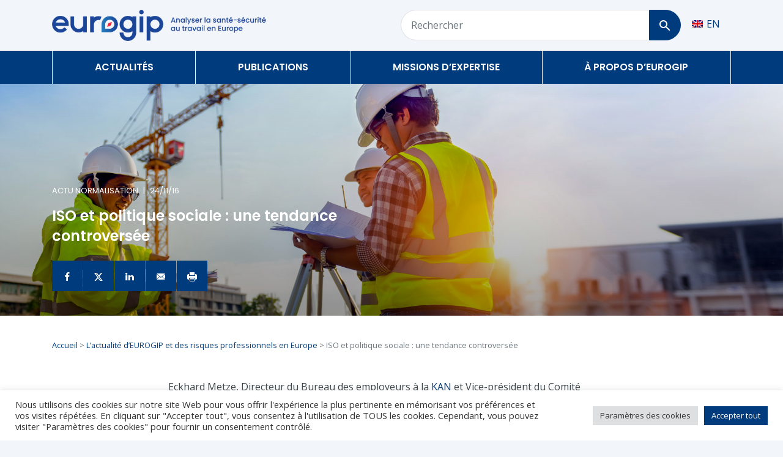

--- FILE ---
content_type: text/html; charset=UTF-8
request_url: https://eurogip.fr/iso-et-politique-sociale-une-tendance-controversee/
body_size: 15582
content:
<!doctype html>
<html lang="fr-FR">
  <head>
  <meta charset="utf-8">
  <meta http-equiv="x-ua-compatible" content="ie=edge">
  <meta name="viewport" content="width=device-width, initial-scale=1, shrink-to-fit=no">
  <meta name='robots' content='index, follow, max-image-preview:large, max-snippet:-1, max-video-preview:-1' />

	<!-- This site is optimized with the Yoast SEO plugin v26.7 - https://yoast.com/wordpress/plugins/seo/ -->
	<title>ISO et politique sociale : une tendance controversée - Eurogip</title>
	<link rel="canonical" href="https://eurogip.fr/iso-et-politique-sociale-une-tendance-controversee/" />
	<meta property="og:locale" content="fr_FR" />
	<meta property="og:type" content="article" />
	<meta property="og:title" content="ISO et politique sociale : une tendance controversée - Eurogip" />
	<meta property="og:description" content="Eckhard Metze, Directeur du Bureau des employeurs à la KAN et Vice-président du Comité “Processus organisationnels” au DIN dénonce la part de plus en plus importante des sujets de politique sociale et sociétale à l&rsquo;Organisation internationale de normalisation (ISO). Depuis sa création, en 1946, l’SO déclare avoir élaboré plus de 20 000 normes, des normes..." />
	<meta property="og:url" content="https://eurogip.fr/iso-et-politique-sociale-une-tendance-controversee/" />
	<meta property="og:site_name" content="Eurogip" />
	<meta property="article:published_time" content="2016-11-24T11:24:33+00:00" />
	<meta property="article:modified_time" content="2020-02-20T10:39:35+00:00" />
	<meta name="author" content="Thomas" />
	<meta name="twitter:card" content="summary_large_image" />
	<meta name="twitter:label1" content="Écrit par" />
	<meta name="twitter:data1" content="Thomas" />
	<meta name="twitter:label2" content="Durée de lecture estimée" />
	<meta name="twitter:data2" content="1 minute" />
	<script type="application/ld+json" class="yoast-schema-graph">{"@context":"https://schema.org","@graph":[{"@type":"Article","@id":"https://eurogip.fr/iso-et-politique-sociale-une-tendance-controversee/#article","isPartOf":{"@id":"https://eurogip.fr/iso-et-politique-sociale-une-tendance-controversee/"},"author":{"name":"Thomas","@id":"https://eurogip.fr/#/schema/person/478499d13e0791bfc0d20c6b3583da6b"},"headline":"ISO et politique sociale : une tendance controversée","datePublished":"2016-11-24T11:24:33+00:00","dateModified":"2020-02-20T10:39:35+00:00","mainEntityOfPage":{"@id":"https://eurogip.fr/iso-et-politique-sociale-une-tendance-controversee/"},"wordCount":198,"commentCount":0,"articleSection":["Actu Normalisation"],"inLanguage":"fr-FR","potentialAction":[{"@type":"CommentAction","name":"Comment","target":["https://eurogip.fr/iso-et-politique-sociale-une-tendance-controversee/#respond"]}]},{"@type":"WebPage","@id":"https://eurogip.fr/iso-et-politique-sociale-une-tendance-controversee/","url":"https://eurogip.fr/iso-et-politique-sociale-une-tendance-controversee/","name":"ISO et politique sociale : une tendance controversée - Eurogip","isPartOf":{"@id":"https://eurogip.fr/#website"},"datePublished":"2016-11-24T11:24:33+00:00","dateModified":"2020-02-20T10:39:35+00:00","author":{"@id":"https://eurogip.fr/#/schema/person/478499d13e0791bfc0d20c6b3583da6b"},"breadcrumb":{"@id":"https://eurogip.fr/iso-et-politique-sociale-une-tendance-controversee/#breadcrumb"},"inLanguage":"fr-FR","potentialAction":[{"@type":"ReadAction","target":["https://eurogip.fr/iso-et-politique-sociale-une-tendance-controversee/"]}]},{"@type":"BreadcrumbList","@id":"https://eurogip.fr/iso-et-politique-sociale-une-tendance-controversee/#breadcrumb","itemListElement":[{"@type":"ListItem","position":1,"name":"Accueil","item":"https://eurogip.fr/"},{"@type":"ListItem","position":2,"name":"L’actualité d’EUROGIP et des risques professionnels en Europe","item":"https://eurogip.fr/actualites/"},{"@type":"ListItem","position":3,"name":"ISO et politique sociale : une tendance controversée"}]},{"@type":"WebSite","@id":"https://eurogip.fr/#website","url":"https://eurogip.fr/","name":"Eurogip","description":"Comprendre les risques professionnels en Europe","potentialAction":[{"@type":"SearchAction","target":{"@type":"EntryPoint","urlTemplate":"https://eurogip.fr/?s={search_term_string}"},"query-input":{"@type":"PropertyValueSpecification","valueRequired":true,"valueName":"search_term_string"}}],"inLanguage":"fr-FR"},{"@type":"Person","@id":"https://eurogip.fr/#/schema/person/478499d13e0791bfc0d20c6b3583da6b","name":"Thomas","image":{"@type":"ImageObject","inLanguage":"fr-FR","@id":"https://eurogip.fr/#/schema/person/image/","url":"https://secure.gravatar.com/avatar/1d4c181e1a496d3d6d25441adb6830a23883e0f93ed97a30e4616fea3c950268?s=96&d=mm&r=g","contentUrl":"https://secure.gravatar.com/avatar/1d4c181e1a496d3d6d25441adb6830a23883e0f93ed97a30e4616fea3c950268?s=96&d=mm&r=g","caption":"Thomas"}}]}</script>
	<!-- / Yoast SEO plugin. -->


<link rel="alternate" type="application/rss+xml" title="Eurogip &raquo; ISO et politique sociale : une tendance controversée Flux des commentaires" href="https://eurogip.fr/iso-et-politique-sociale-une-tendance-controversee/feed/" />
<link rel="alternate" title="oEmbed (JSON)" type="application/json+oembed" href="https://eurogip.fr/wp-json/oembed/1.0/embed?url=https%3A%2F%2Feurogip.fr%2Fiso-et-politique-sociale-une-tendance-controversee%2F" />
<link rel="alternate" title="oEmbed (XML)" type="text/xml+oembed" href="https://eurogip.fr/wp-json/oembed/1.0/embed?url=https%3A%2F%2Feurogip.fr%2Fiso-et-politique-sociale-une-tendance-controversee%2F&#038;format=xml" />
<style id='wp-img-auto-sizes-contain-inline-css' type='text/css'>
img:is([sizes=auto i],[sizes^="auto," i]){contain-intrinsic-size:3000px 1500px}
/*# sourceURL=wp-img-auto-sizes-contain-inline-css */
</style>
<link rel='stylesheet' id='cookie-law-info-css' href='https://eurogip.fr/wp-content/plugins/cookie-law-info/legacy/public/css/cookie-law-info-public.css?ver=3.3.9.1' type='text/css' media='all' />
<link rel='stylesheet' id='cookie-law-info-gdpr-css' href='https://eurogip.fr/wp-content/plugins/cookie-law-info/legacy/public/css/cookie-law-info-gdpr.css?ver=3.3.9.1' type='text/css' media='all' />
<link rel='stylesheet' id='sage/main.css-css' href='https://eurogip.fr/wp-content/themes/eurogip/dist/styles/main_356b11d3.css' type='text/css' media='all' />
<script type="text/javascript" src="https://eurogip.fr/wp-includes/js/jquery/jquery.min.js?ver=3.7.1" id="jquery-core-js"></script>
<script type="text/javascript" id="cookie-law-info-js-extra">
/* <![CDATA[ */
var Cli_Data = {"nn_cookie_ids":[],"cookielist":[],"non_necessary_cookies":[],"ccpaEnabled":"","ccpaRegionBased":"","ccpaBarEnabled":"","strictlyEnabled":["necessary","obligatoire"],"ccpaType":"gdpr","js_blocking":"1","custom_integration":"","triggerDomRefresh":"","secure_cookies":""};
var cli_cookiebar_settings = {"animate_speed_hide":"500","animate_speed_show":"500","background":"#FFF","border":"#b1a6a6c2","border_on":"","button_1_button_colour":"#003c7d","button_1_button_hover":"#003064","button_1_link_colour":"#fff","button_1_as_button":"1","button_1_new_win":"","button_2_button_colour":"#333","button_2_button_hover":"#292929","button_2_link_colour":"#444","button_2_as_button":"","button_2_hidebar":"","button_3_button_colour":"#dedfe0","button_3_button_hover":"#b2b2b3","button_3_link_colour":"#333333","button_3_as_button":"1","button_3_new_win":"","button_4_button_colour":"#dedfe0","button_4_button_hover":"#b2b2b3","button_4_link_colour":"#333333","button_4_as_button":"1","button_7_button_colour":"#003c7d","button_7_button_hover":"#003064","button_7_link_colour":"#fff","button_7_as_button":"1","button_7_new_win":"","font_family":"inherit","header_fix":"","notify_animate_hide":"1","notify_animate_show":"","notify_div_id":"#cookie-law-info-bar","notify_position_horizontal":"right","notify_position_vertical":"bottom","scroll_close":"","scroll_close_reload":"","accept_close_reload":"","reject_close_reload":"","showagain_tab":"","showagain_background":"#fff","showagain_border":"#000","showagain_div_id":"#cookie-law-info-again","showagain_x_position":"100px","text":"#333333","show_once_yn":"","show_once":"10000","logging_on":"","as_popup":"","popup_overlay":"1","bar_heading_text":"","cookie_bar_as":"banner","popup_showagain_position":"bottom-right","widget_position":"left"};
var log_object = {"ajax_url":"https://eurogip.fr/wp-admin/admin-ajax.php"};
//# sourceURL=cookie-law-info-js-extra
/* ]]> */
</script>
<script type="text/javascript" src="https://eurogip.fr/wp-content/plugins/cookie-law-info/legacy/public/js/cookie-law-info-public.js?ver=3.3.9.1" id="cookie-law-info-js"></script>
<link rel="https://api.w.org/" href="https://eurogip.fr/wp-json/" /><link rel="alternate" title="JSON" type="application/json" href="https://eurogip.fr/wp-json/wp/v2/posts/17854" /><link rel="EditURI" type="application/rsd+xml" title="RSD" href="https://eurogip.fr/xmlrpc.php?rsd" />
<meta name="generator" content="WordPress 6.9" />
<link rel='shortlink' href='https://eurogip.fr/?p=17854' />
<meta name="generator" content="WPML ver:4.8.6 stt:1,4;" />
<style type="text/css">.recentcomments a{display:inline !important;padding:0 !important;margin:0 !important;}</style>  <link rel="preconnect" href="https://fonts.gstatic.com">
  <link href="https://fonts.googleapis.com/css2?family=Open+Sans:wght@400;700&display=swap" rel="stylesheet">

  
  <link rel="icon" type="image/png" href="https://eurogip.fr/wp-content/themes/eurogip/resources/favicon/favicon-96x96.png" sizes="96x96" />
  <link rel="icon" type="image/svg+xml" href="https://eurogip.fr/wp-content/themes/eurogip/resources/favicon/favicon.svg" />
  <link rel="shortcut icon" href="https://eurogip.fr/wp-content/themes/eurogip/resources/favicon/favicon.ico" />
  <link rel="apple-touch-icon" sizes="180x180" href="https://eurogip.fr/wp-content/themes/eurogip/resources/favicon/apple-touch-icon.png" />
  <meta name="apple-mobile-web-app-title" content="Eurogip" />
  <link rel="manifest" href="https://eurogip.fr/wp-content/themes/eurogip/resources/favicon/site.webmanifest" />
</head>
  <body class="wp-singular post-template-default single single-post postid-17854 single-format-standard wp-theme-eurogipresources iso-et-politique-sociale-une-tendance-controversee app-data index-data singular-data single-data single-post-data single-post-iso-et-politique-sociale-une-tendance-controversee-data" zoom="0">

    <!-- Google Tag Manager -->
    <script>(function(w,d,s,l,i){w[l]=w[l]||[];w[l].push({'gtm.start':
    new Date().getTime(),event:'gtm.js'});var f=d.getElementsByTagName(s)[0],
    j=d.createElement(s),dl=l!='dataLayer'?'&l='+l:'';j.async=true;j.src=
    'https://www.googletagmanager.com/gtm.js?id='+i+dl;f.parentNode.insertBefore(j,f);
    })(window,document,'script','dataLayer','GTM-MDJMH7F');</script>
    <!-- End Google Tag Manager -->

    <!-- Google Tag Manager (noscript) -->
    <noscript><iframe src="https://www.googletagmanager.com/ns.html?id=GTM-MDJMH7F"
    height="0" width="0" style="display:none;visibility:hidden"></iframe></noscript>
    <!-- End Google Tag Manager (noscript) -->

        <header class="banner">

  

  <div class="py-3 bg-gray-400 d-none d-md-block">
    <div class="container">
      <div class="row align-items-center">
        <div class="col-md-5 col-lg-5 col-xl-4">
                    <a href="https://eurogip.fr/">
            <img class="img-fluid" src="https://eurogip.fr/wp-content/themes/eurogip/dist/images/brand/Eurogip-logo-fr-inline_7818cba5.png" alt="Eurogip">
          </a>
        </div>
        <div class="col-md-7 col-lg-7 col-xl-6 ml-auto">
          <div class="row">
            <div class="col pr-0">
              <form method="get" action="/" class="form-grouped">
                <input type="hidden" name="s" value="">
                <div class="form-row align-items-center">
                  <div class="col pr-0">
                    <label for="searchFromTop" class="sr-only">Rechercher</label>
                    <input type="search" name="search[]" class="form-control px-3" id="searchFromTop" placeholder="Rechercher">
                  </div>
                  <div class="col-auto pl-0">
                    <button type="submit" class="btn btn-primary btn-block px-3" aria-label="Rechercher">
                      <img src="https://eurogip.fr/wp-content/themes/eurogip/dist/images/navigation/loupe_34040c24.svg" alt="Loupe">
                    </button>
                  </div>
                </div>
              </form>
            </div>
            <div class="col-auto pl-0">
              <div class="top-menu-item d-inline-block float-left text-white align-items-center d-flex">
                
<div class="wpml-ls-statics-shortcode_actions wpml-ls wpml-ls-legacy-list-horizontal">
	<ul role="menu"><li class="wpml-ls-slot-shortcode_actions wpml-ls-item wpml-ls-item-en wpml-ls-first-item wpml-ls-last-item wpml-ls-item-legacy-list-horizontal" role="none">
				<a href="https://eurogip.fr/en/iso-and-social-policy-a-controversial-trend/" class="wpml-ls-link" role="menuitem"  aria-label="Passer à EN" title="Passer à EN" >
                                                        <img
            class="wpml-ls-flag"
            src="https://eurogip.fr/wp-content/plugins/sitepress-multilingual-cms/res/flags/en.png"
            alt=""
            width=18
            height=12
    /><span class="wpml-ls-native" lang="en">EN</span></a>
			</li></ul>
</div>
              </div>
            </div>
          </div>
        </div>
      </div>
    </div>
  </div>

  <div class="bg-primary position-relative d-none d-md-block">
    <div class="container">
      <nav class="nav-primary">
                  <div class="menu-menu-principal-container"><ul id="menu-menu-principal" class="nav desktop-nav"><li id="menu-item-20933" class="menu-item menu-item-type-post_type menu-item-object-page current_page_parent menu-item-has-children menu-item-20933"><a href="https://eurogip.fr/actualites/" class="font-poppins text-white font-weight-bold text-uppercase position-relative">Actualités</a><ul class="sub-menu"><p class='h1 mb-3'>Actualité d’Eurogip et des risques professionnels en Europe</p>
		<li id="menu-item-24960" class="menu-item menu-item-type-post_type menu-item-object-page current_page_parent menu-item-24960"><a href="https://eurogip.fr/actualites/" class="font-poppins text-secondary font-weight-bold">Toutes les actualités</a></li>
	<li id="menu-item-20919" class="menu-item menu-item-type-taxonomy menu-item-object-category menu-item-20919"><a href="https://eurogip.fr/categorie/actu-communautaire/" class="font-poppins text-secondary font-weight-bold">Actu Communautaire</a></li>
	<li id="menu-item-20918" class="menu-item menu-item-type-taxonomy menu-item-object-category menu-item-20918"><a href="https://eurogip.fr/categorie/actu-pays/" class="font-poppins text-secondary font-weight-bold">Actu Pays</a></li>
	<li id="menu-item-20920" class="menu-item menu-item-type-taxonomy menu-item-object-category current-post-ancestor current-menu-parent current-post-parent menu-item-20920"><a href="https://eurogip.fr/categorie/actu-normalisation/" class="font-poppins text-secondary font-weight-bold">Actu Normalisation</a></li>
	<li id="menu-item-20921" class="menu-item menu-item-type-taxonomy menu-item-object-category menu-item-20921"><a href="https://eurogip.fr/categorie/actualites-eurogip/" class="font-poppins text-secondary font-weight-bold">Actu Eurogip</a></li>
	<li id="menu-item-34350" class="menu-item menu-item-type-taxonomy menu-item-object-category menu-item-34350"><a href="https://eurogip.fr/categorie/evenement/" class="font-poppins text-secondary font-weight-bold">Événement</a></li>
</ul>
</li>
<li id="menu-item-20922" class="menu-item menu-item-type-custom menu-item-object-custom menu-item-has-children menu-item-20922"><a href="#" class="font-poppins text-white font-weight-bold text-uppercase position-relative">Publications</a><ul class="sub-menu"><p class='h1 mb-3'>Toutes les publications d’EUROGIP</p>
		<li id="menu-item-34355" class="menu-item menu-item-type-post_type_archive menu-item-object-etude-enquete menu-item-34355"><a href="https://eurogip.fr/etudes-enquetes/" class="font-poppins text-secondary font-weight-bold">Études &#038; Enquêtes</a></li>
	<li id="menu-item-34426" class="menu-item menu-item-type-post_type_archive menu-item-object-contribution menu-item-34426"><a href="https://eurogip.fr/contributions/" class="font-poppins text-secondary font-weight-bold">Contributions</a></li>
	<li id="menu-item-34427" class="menu-item menu-item-type-post_type_archive menu-item-object-rapport-activite menu-item-34427"><a href="https://eurogip.fr/rapports-activites/" class="font-poppins text-secondary font-weight-bold">Rapports d’activités</a></li>
	<li id="menu-item-32469" class="menu-item menu-item-type-post_type_archive menu-item-object-discussion-eurogip menu-item-32469"><a href="https://eurogip.fr/discussion-eurogip/" class="font-poppins text-secondary font-weight-bold">Discussions d&rsquo;EUROGIP</a></li>
	<li id="menu-item-20927" class="menu-item menu-item-type-post_type_archive menu-item-object-debate menu-item-20927"><a href="https://eurogip.fr/debats/" class="font-poppins text-secondary font-weight-bold">Débats d&rsquo;EUROGIP</a></li>
	<li id="menu-item-20926" class="menu-item menu-item-type-post_type_archive menu-item-object-document-ue menu-item-20926"><a href="https://eurogip.fr/document-ue/" class="font-poppins text-secondary font-weight-bold">Documentation UE</a></li>
</ul>
</li>
<li id="menu-item-32467" class="menu-item menu-item-type-custom menu-item-object-custom menu-item-has-children menu-item-32467"><a href="#" class="font-poppins text-white font-weight-bold text-uppercase position-relative">Missions d&rsquo;expertise</a><ul class="sub-menu"><p class='h1 mb-3'>Nos actions relatives aux risques professionnels en Europe</p>
		<li id="menu-item-34363" class="menu-item menu-item-type-post_type_archive menu-item-object-etude-enquete menu-item-34363"><a href="https://eurogip.fr/etudes-enquetes/" class="font-poppins text-secondary font-weight-bold">Études &#038; Enquêtes</a></li>
	<li id="menu-item-21262" class="menu-item menu-item-type-post_type_archive menu-item-object-normalisation menu-item-21262"><a href="https://eurogip.fr/normalisation/" class="font-poppins text-secondary font-weight-bold">Normalisation SST</a></li>
	<li id="menu-item-21263" class="menu-item menu-item-type-post_type_archive menu-item-object-certification menu-item-21263"><a href="https://eurogip.fr/certification/" class="font-poppins text-secondary font-weight-bold">Certification CE</a></li>
	<li id="menu-item-34763" class="menu-item menu-item-type-post_type_archive menu-item-object-projet-ue menu-item-34763"><a href="https://eurogip.fr/projet-ue/" class="font-poppins text-secondary font-weight-bold">Projets UE</a></li>
	<li id="menu-item-34370" class="menu-item menu-item-type-post_type menu-item-object-page menu-item-34370"><a href="https://eurogip.fr/relations-internationales/" class="font-poppins text-secondary font-weight-bold">Relations internationales</a></li>
	<li id="menu-item-34369" class="menu-item menu-item-type-post_type menu-item-object-page menu-item-34369"><a href="https://eurogip.fr/veille-information/" class="font-poppins text-secondary font-weight-bold">Veille &#038; Information</a></li>
</ul>
</li>
<li id="menu-item-20931" class="menu-item menu-item-type-post_type menu-item-object-page menu-item-has-children menu-item-20931"><a href="https://eurogip.fr/a-propos-deurogip/" class="font-poppins text-white font-weight-bold text-uppercase position-relative">À propos d&rsquo;Eurogip</a><ul class="sub-menu"><p class='h1 mb-3'>Nous connaître</p>
		<li id="menu-item-21244" class="menu-item menu-item-type-post_type menu-item-object-page menu-item-21244"><a href="https://eurogip.fr/a-propos-deurogip/" class="font-poppins text-secondary font-weight-bold">Qui sommes-nous ?</a></li>
	<li id="menu-item-34438" class="menu-item menu-item-type-post_type menu-item-object-page menu-item-34438"><a href="https://eurogip.fr/notre-equipe/" class="font-poppins text-secondary font-weight-bold">Notre équipe</a></li>
	<li id="menu-item-21243" class="menu-item menu-item-type-post_type menu-item-object-page menu-item-21243"><a href="https://eurogip.fr/notre-reseau/" class="font-poppins text-secondary font-weight-bold">Notre réseau</a></li>
	<li id="menu-item-21242" class="menu-item menu-item-type-post_type menu-item-object-page menu-item-21242"><a href="https://eurogip.fr/espace-presse/" class="font-poppins text-secondary font-weight-bold">Espace presse</a></li>
</ul>
</li>
</ul></div>
              </nav>
    </div>
  </div>

  <div class="bg-white border-bottom-big-info d-block d-md-none">
    <div class="container-fluid">
      <div class="row py-3 align-items-center">
        <div class="col">
          <a href="https://eurogip.fr/">
            <img class="d-none d-sm-block" src="https://eurogip.fr/wp-content/themes/eurogip/dist/images/brand/Eurogip-logo-fr-inline_7818cba5.png" alt="Eurogip" height="40px">
            <img class="d-block d-sm-none" src="https://eurogip.fr/wp-content/themes/eurogip/dist/images/brand/logo-ss-tagline_85faec68.png" alt="Eurogip" height="40px">
          </a>
        </div>
        <div class="col-auto d-flex align-items-center">
          <a href="/?s[]" class="mr-3 loupe">
            <img src="https://eurogip.fr/wp-content/themes/eurogip/dist/images/navigation/loupe_primary_7ac443a2.svg" alt="Loupe">
          </a>
          <div class="burger ml-auto collapsed" data-toggle="collapse" data-target="#mobileNavbar" aria-controls="mobileNavbar" aria-expanded="false" aria-label="Toggle navigation">
            <span></span>
            <span></span>
            <span></span>
          </div>
        </div>
      </div>
    </div>
  </div>

  <nav class="collapse navbar-collapse mobile-nav bg-white p-0 d-md-none shadow position-absolute w-100" id="mobileNavbar">
    <div class="w-100 d-inline-block p-3">
      <div class="row">
        <div class="col">
          
<div class="wpml-ls-statics-shortcode_actions wpml-ls wpml-ls-legacy-list-horizontal">
	<ul role="menu"><li class="wpml-ls-slot-shortcode_actions wpml-ls-item wpml-ls-item-en wpml-ls-first-item wpml-ls-last-item wpml-ls-item-legacy-list-horizontal" role="none">
				<a href="https://eurogip.fr/en/iso-and-social-policy-a-controversial-trend/" class="wpml-ls-link" role="menuitem"  aria-label="Passer à EN" title="Passer à EN" >
                                                        <img
            class="wpml-ls-flag"
            src="https://eurogip.fr/wp-content/plugins/sitepress-multilingual-cms/res/flags/en.png"
            alt=""
            width=18
            height=12
    /><span class="wpml-ls-native" lang="en">EN</span></a>
			</li></ul>
</div>
        </div>
      </div>
    </div>
          <div class="menu-menu-principal-container"><ul id="menu-menu-principal-1" class="nav"><li class="menu-item menu-item-type-post_type menu-item-object-page current_page_parent menu-item-has-children"><span class="submenu-wrapper"><a href="https://eurogip.fr/actualites/">Actualités</a><img src="https://eurogip.fr/wp-content/themes/eurogip/dist//images/navigation/plus.svg" alt="arrow" class="plus ml-2 mr-3" /><img src="https://eurogip.fr/wp-content/themes/eurogip/dist//images/navigation/moins.svg" alt="arrow" class="moins ml-2 mr-3" /></span>
<ul class="sub-menu">
<li class="menu-item menu-item-type-post_type menu-item-object-page current_page_parent"><a href="https://eurogip.fr/actualites/">Toutes les actualités</a></li>
<li class="menu-item menu-item-type-taxonomy menu-item-object-category"><a href="https://eurogip.fr/categorie/actu-communautaire/">Actu Communautaire</a></li>
<li class="menu-item menu-item-type-taxonomy menu-item-object-category"><a href="https://eurogip.fr/categorie/actu-pays/">Actu Pays</a></li>
<li class="menu-item menu-item-type-taxonomy menu-item-object-category current-post-ancestor current-menu-parent current-post-parent"><a href="https://eurogip.fr/categorie/actu-normalisation/">Actu Normalisation</a></li>
<li class="menu-item menu-item-type-taxonomy menu-item-object-category"><a href="https://eurogip.fr/categorie/actualites-eurogip/">Actu Eurogip</a></li>
<li class="menu-item menu-item-type-taxonomy menu-item-object-category"><a href="https://eurogip.fr/categorie/evenement/">Événement</a></li>
</ul>
</li>
<li class="menu-item menu-item-type-custom menu-item-object-custom menu-item-has-children"><span class="submenu-wrapper"><a href="#">Publications</a><img src="https://eurogip.fr/wp-content/themes/eurogip/dist//images/navigation/plus.svg" alt="arrow" class="plus ml-2 mr-3" /><img src="https://eurogip.fr/wp-content/themes/eurogip/dist//images/navigation/moins.svg" alt="arrow" class="moins ml-2 mr-3" /></span>
<ul class="sub-menu">
<li class="menu-item menu-item-type-post_type_archive menu-item-object-etude-enquete"><a href="https://eurogip.fr/etudes-enquetes/">Études &#038; Enquêtes</a></li>
<li class="menu-item menu-item-type-post_type_archive menu-item-object-contribution"><a href="https://eurogip.fr/contributions/">Contributions</a></li>
<li class="menu-item menu-item-type-post_type_archive menu-item-object-rapport-activite"><a href="https://eurogip.fr/rapports-activites/">Rapports d’activités</a></li>
<li class="menu-item menu-item-type-post_type_archive menu-item-object-discussion-eurogip"><a href="https://eurogip.fr/discussion-eurogip/">Discussions d&rsquo;EUROGIP</a></li>
<li class="menu-item menu-item-type-post_type_archive menu-item-object-debate"><a href="https://eurogip.fr/debats/">Débats d&rsquo;EUROGIP</a></li>
<li class="menu-item menu-item-type-post_type_archive menu-item-object-document-ue"><a href="https://eurogip.fr/document-ue/">Documentation UE</a></li>
</ul>
</li>
<li class="menu-item menu-item-type-custom menu-item-object-custom menu-item-has-children"><span class="submenu-wrapper"><a href="#">Missions d&rsquo;expertise</a><img src="https://eurogip.fr/wp-content/themes/eurogip/dist//images/navigation/plus.svg" alt="arrow" class="plus ml-2 mr-3" /><img src="https://eurogip.fr/wp-content/themes/eurogip/dist//images/navigation/moins.svg" alt="arrow" class="moins ml-2 mr-3" /></span>
<ul class="sub-menu">
<li class="menu-item menu-item-type-post_type_archive menu-item-object-etude-enquete"><a href="https://eurogip.fr/etudes-enquetes/">Études &#038; Enquêtes</a></li>
<li class="menu-item menu-item-type-post_type_archive menu-item-object-normalisation"><a href="https://eurogip.fr/normalisation/">Normalisation SST</a></li>
<li class="menu-item menu-item-type-post_type_archive menu-item-object-certification"><a href="https://eurogip.fr/certification/">Certification CE</a></li>
<li class="menu-item menu-item-type-post_type_archive menu-item-object-projet-ue"><a href="https://eurogip.fr/projet-ue/">Projets UE</a></li>
<li class="menu-item menu-item-type-post_type menu-item-object-page"><a href="https://eurogip.fr/relations-internationales/">Relations internationales</a></li>
<li class="menu-item menu-item-type-post_type menu-item-object-page"><a href="https://eurogip.fr/veille-information/">Veille &#038; Information</a></li>
</ul>
</li>
<li class="menu-item menu-item-type-post_type menu-item-object-page menu-item-has-children"><span class="submenu-wrapper"><a href="https://eurogip.fr/a-propos-deurogip/">À propos d&rsquo;Eurogip</a><img src="https://eurogip.fr/wp-content/themes/eurogip/dist//images/navigation/plus.svg" alt="arrow" class="plus ml-2 mr-3" /><img src="https://eurogip.fr/wp-content/themes/eurogip/dist//images/navigation/moins.svg" alt="arrow" class="moins ml-2 mr-3" /></span>
<ul class="sub-menu">
<li class="menu-item menu-item-type-post_type menu-item-object-page"><a href="https://eurogip.fr/a-propos-deurogip/">Qui sommes-nous ?</a></li>
<li class="menu-item menu-item-type-post_type menu-item-object-page"><a href="https://eurogip.fr/notre-equipe/">Notre équipe</a></li>
<li class="menu-item menu-item-type-post_type menu-item-object-page"><a href="https://eurogip.fr/notre-reseau/">Notre réseau</a></li>
<li class="menu-item menu-item-type-post_type menu-item-object-page"><a href="https://eurogip.fr/espace-presse/">Espace presse</a></li>
</ul>
</li>
</ul></div>
      </nav>

</header>
    <div class="wrap" role="document">
      <div class="content">
        <main class="main">
                 <article class="post-17854 post type-post status-publish format-standard hentry category-actu-normalisation">
    <header class="single-article-header position-relative bg-primary bg-cover pb-4" style="background-image:linear-gradient(transparent, rgba(0,0,0,0.37)),url(https://eurogip.fr/wp-content/uploads/2019/10/AdobeStock_249446997.jpg);">
        <div class="container">
      <div class="row">
        <div class="col-12 col-sm-10 col-md-8 col-lg-6 my-3">
          <p class="text-white text-uppercase small font-poppins">Actu Normalisation<span class="px-2">|</span>24/11/16</p>
          <h1 class="text-white font-weight-bold">ISO et politique sociale : une tendance controversée</h1>
          <div class="social-links mt-4">
            <a href="https://www.facebook.com/sharer/sharer.php?u=https://eurogip.fr/iso-et-politique-sociale-une-tendance-controversee/" target="_blank" rel="noopener nofollow" class="text-white bg-primary square-btn" aria-label="Partager sur Facebook">
              <img src="https://eurogip.fr/wp-content/themes/eurogip/dist/images/partage/facebook_17e268f0.svg" alt="Facebook">
            </a>
            <a href="https://twitter.com/intent/tweet?text=https%3A%2F%2Feurogip.fr%2Fiso-et-politique-sociale-une-tendance-controversee%2F" target="_blank" rel="noopener nofollow" class="text-white bg-primary square-btn" aria-label="Partager sur Twitter">
              <img src="https://eurogip.fr/wp-content/themes/eurogip/dist/images/partage/twitter_f644b573.svg" alt="Twitter">
            </a>
            <a href="https://www.linkedin.com/shareArticle?mini=true&url=https://eurogip.fr/iso-et-politique-sociale-une-tendance-controversee/" target="_blank" rel="noopener nofollow" target="_blank&title=&summary=Eckhard Metze, Directeur du Bureau des employeurs à la KAN et Vice-président du Comité “Processus organisationnels” au DIN dénonce la part de plus en plus importante des sujets de politique sociale et sociétale à l&rsquo;Organisation internationale de normalisation (ISO). Depuis sa création, en 1946, l’SO déclare avoir élaboré plus...&source=https://eurogip.fr/iso-et-politique-sociale-une-tendance-controversee/" class="text-white bg-primary square-btn" aria-label="Partager sur Linkedin">
              <img src="https://eurogip.fr/wp-content/themes/eurogip/dist/images/partage/in_9631e9f2.svg" alt="Linkedin">
            </a>
            <a href="mailto:?subject=ISO et politique sociale : une tendance controversée&body=https://eurogip.fr/iso-et-politique-sociale-une-tendance-controversee/" class="text-white bg-primary square-btn" aria-label="Envoyer par mail">
              <img src="https://eurogip.fr/wp-content/themes/eurogip/dist/images/partage/envelope_85fb90bc.svg" alt="Enveloppe">
            </a>
            <a href="#" onclick="window.print();return false;" class="text-white bg-primary square-btn" aria-label="Imprimer l'actualité">
              <img src="https://eurogip.fr/wp-content/themes/eurogip/dist/images/partage/print_553cee7d.svg" alt="Imprimante">
            </a>
          </div>
        </div>
      </div>
    </div>
  </header>
  <div class="bg-white">
    <div class="container">
      <div class="row">
        <div class="col-12">
          <div class="entry-content pt-4 pb-5">
                          <p class="my-3 small text-muted"><span><span><a href="https://eurogip.fr/">Accueil</a></span> &gt; <span><a href="https://eurogip.fr/actualites/">L’actualité d’EUROGIP et des risques professionnels en Europe</a></span> &gt; <span class="breadcrumb_last" aria-current="page">ISO et politique sociale : une tendance controversée</span></span></p>
                        <div class="row mt-5">
              <div class="col-12 col-md-10 col-lg-8 mx-auto">
                <p>Eckhard Metze, Directeur du Bureau des employeurs à la <a href="https://www.kan.de/fr/" target="_blank" rel="noopener noreferrer">KAN</a> et Vice-président du Comité “Processus organisationnels” au <a href="http://www.din.de/en" target="_blank" rel="noopener noreferrer">DIN</a> dénonce la part de plus en plus importante des sujets de politique sociale et sociétale à l&rsquo;<a href="http://www.iso.org/iso/fr/home.htm" target="_blank" rel="noopener noreferrer">Organisation internationale de normalisation</a> (ISO).</p>
<p>Depuis sa création, en 1946, l’SO déclare avoir élaboré plus de 20 000 normes, des normes techniques pour la plupart. Ces normes sont importantes pour veiller à ce que les produits techniques et les services soient proposés dans une qualité comparable dans le monde entier. De plus, des normes techniques contribuent à ce que ces produits soient conçus pour présenter un maximum de sécurité, tant pour le consommateur que pour l’utilisateur professionnel.</p>
<p>Mais l’ISO a, depuis plusieurs années, lancé des projets de normalisation relatifs à des sujets de politique sociale/sociétale, “qui relèvent clairement de la responsabilité du législateur, des organismes d’assurance accidents ou des partenaires sociaux” et “qui n’ont précisément rien à voir avec la normalisation technique classique”. De plus, pour M. Metze, “de telles normes ISO laissent présager une pression élevée en termes de certification”.</p>
<p>&nbsp;</p>
              </div>
            </div>
                      </div>
        </div>
      </div>
    </div>
  </div>
</article>

<div class="border-top-big-info pt-5 mb-5">
  <div class="container">
    <div class="row">
      <div class="col-12 col-md-auto">
        <p class="h2">Découvrez d’autres actualités</p>
      </div>
      <div class="d-none d-md-block col-md text-md-right">
        <a href="https://eurogip.fr/actualites/" class="text-dark text-underline medium">Découvrez toutes nos actualités</a>
      </div>
    </div>
    <div class="row mt-3 mt-md-5 mb-3 align-items-stretch">
                    <div class="col-12 col-md-6 mb-4">
          <article class="post-35313 post type-post status-publish format-standard has-post-thumbnail hentry category-actu-communautaire">
  <div class="card h-100 shadow">
    <div class="card-body d-flex flex-column justify-content-between">
      <header>
        <div class="row">
          <div class="col-auto">
            <p class="text-black-50 text-uppercase small font-weight-bold font-poppins">
                            Actu Communautaire
            </p>
          </div>
          <div class="col text-right">
            <p class="text-black-50 text-uppercase small font-weight-bold font-poppins">
                              15/01/26
                          </p>
          </div>
        </div>
        <h2 class="h4"><a href="https://eurogip.fr/entree-en-vigueur-des-nouvelles-regles-devaluation-des-risques-chimiques-en-europe/" class="text-primary">Entrée en vigueur des nouvelles règles d’évaluation des risques chimiques en Europe</a></h2>
      </header>
      <div class="mb-3">
        <div class="mb-0 medium">Le nouveau cadre « une substance, une évaluation » est entré en vigueur le 1er janvier 2026 avec l'objectif de simplifier les évaluations de sécurité des produits chimiques au sein de l’Union européenne.</div>
      </div>
      <div class="row align-items-center">
        <div class="col-auto">
          <a href="https://eurogip.fr/entree-en-vigueur-des-nouvelles-regles-devaluation-des-risques-chimiques-en-europe/" class="btn btn-primary btn-rounded">En savoir plus</a>
        </div>
              </div>
    </div>
  </div>
</article>
        </div>
                <div class="col-12 col-md-6 mb-4">
          <article class="post-35304 post type-post status-publish format-standard has-post-thumbnail hentry category-actu-communautaire">
  <div class="card h-100 shadow">
    <div class="card-body d-flex flex-column justify-content-between">
      <header>
        <div class="row">
          <div class="col-auto">
            <p class="text-black-50 text-uppercase small font-weight-bold font-poppins">
                            Actu Communautaire
            </p>
          </div>
          <div class="col text-right">
            <p class="text-black-50 text-uppercase small font-weight-bold font-poppins">
                              12/01/26
                          </p>
          </div>
        </div>
        <h2 class="h4"><a href="https://eurogip.fr/commission-europeenne-point-sur-la-nouvelle-recommandation-relative-aux-maladies-professionnelles/" class="text-primary">Commission européenne : point sur la nouvelle recommandation relative aux maladies professionnelles</a></h2>
      </header>
      <div class="mb-3">
        <div class="mb-0 medium">Une nouvelle recommandation de la Commission ajoute plusieurs maladies professionnelles liées à l’amiante dans la liste européenne des maladies professionnelles.</div>
      </div>
      <div class="row align-items-center">
        <div class="col-auto">
          <a href="https://eurogip.fr/commission-europeenne-point-sur-la-nouvelle-recommandation-relative-aux-maladies-professionnelles/" class="btn btn-primary btn-rounded">En savoir plus</a>
        </div>
              </div>
    </div>
  </div>
</article>
        </div>
                <div class="col-12 col-md-6 mb-4">
          <article class="post-35298 post type-post status-publish format-standard has-post-thumbnail hentry category-actualites-eurogip">
  <div class="card h-100 shadow">
    <div class="card-body d-flex flex-column justify-content-between">
      <header>
        <div class="row">
          <div class="col-auto">
            <p class="text-black-50 text-uppercase small font-weight-bold font-poppins">
                            Actu Eurogip
            </p>
          </div>
          <div class="col text-right">
            <p class="text-black-50 text-uppercase small font-weight-bold font-poppins">
                              09/01/26
                          </p>
          </div>
        </div>
        <h2 class="h4"><a href="https://eurogip.fr/eurogip-fait-evoluer-son-identite-visuelle/" class="text-primary">EUROGIP fait évoluer son identité visuelle !</a></h2>
      </header>
      <div class="mb-3">
        <div class="mb-0 medium">En cette nouvelle année, toute l'équipe d'EUROGIP vous adresse ses meilleurs vœux ! En 2026, EUROGIP fait évoluer ses formats, et notamment son identité visuelle, afin de mieux répondre aux attentes de ses lecteurs et partenaires. Découvrez le nouveau logo dans la vidéo des vœux 2026. </div>
      </div>
      <div class="row align-items-center">
        <div class="col-auto">
          <a href="https://eurogip.fr/eurogip-fait-evoluer-son-identite-visuelle/" class="btn btn-primary btn-rounded">En savoir plus</a>
        </div>
              </div>
    </div>
  </div>
</article>
        </div>
                <div class="col-12 col-md-6 mb-4">
          <article class="post-35270 post type-post status-publish format-standard has-post-thumbnail hentry category-actu-pays">
  <div class="card h-100 shadow">
    <div class="card-body d-flex flex-column justify-content-between">
      <header>
        <div class="row">
          <div class="col-auto">
            <p class="text-black-50 text-uppercase small font-weight-bold font-poppins">
                            Actu Pays
            </p>
          </div>
          <div class="col text-right">
            <p class="text-black-50 text-uppercase small font-weight-bold font-poppins">
                              03/01/26
                          </p>
          </div>
        </div>
        <h2 class="h4"><a href="https://eurogip.fr/france-les-recommandations-de-lanses-pour-mieux-proteger-les-agents-du-nettoyage/" class="text-primary">FRANCE : les recommandations de l’Anses pour mieux protéger les agents du nettoyage</a></h2>
      </header>
      <div class="mb-3">
        <div class="mb-0 medium">L’Agence nationale de sécurité sanitaire de l’alimentation, de l’environnement et du travail (Anses) a publié un rapport analysant les conditions de travail des agents du nettoyage et leurs impacts sur la santé des travailleurs.</div>
      </div>
      <div class="row align-items-center">
        <div class="col-auto">
          <a href="https://eurogip.fr/france-les-recommandations-de-lanses-pour-mieux-proteger-les-agents-du-nettoyage/" class="btn btn-primary btn-rounded">En savoir plus</a>
        </div>
              </div>
    </div>
  </div>
</article>
        </div>
            </div>
    <div class="row">
      <div class="d-block d-md-none col-12">
        <a href="https://eurogip.fr/actualites/" class="text-dark text-underline medium">Découvrez toutes nos actualités</a>
      </div>
    </div>
  </div>
</div>
          </main>
      </div>
    </div>
        <footer class="content-info bg-primary border-top-big-info">
  <div class="container-fluid">
    <div class="row position-relative">
      <div class="col-12">
        <div class="container text-white-50">
          <div class="row pt-5 pb-4 pb-md-5">
            <div id="custom_html-2" class="widget_text col-12 col-sm-6 col-md-3 text-center text-sm-left small widget_custom_html"><p class="h3 mb-3 text-white">Suivez-nous</p><div class="textwidget custom-html-widget"><ul class="list-unstyled">
	<li><a href="https://www.linkedin.com/company/eurogip/" target="_blank" rel="noopener" class="text-white-50 medium">Sur Linkedin</a></li>
	<li><a href="https://www.youtube.com/@EUROGIPParis/videos" target="_blank" rel="noopener" class="text-white-50 medium">Sur Youtube</a></li>
	<li><a href="https://twitter.com/eurogip" target="_blank" rel="noopener" class="text-white-50 medium">Sur X</a></li>
</ul></div></div>            <div id="custom_html-10" class="widget_text col-12 col-sm-6 col-md-3 text-center text-sm-left small widget_custom_html"><p class="h3 mb-3 text-white">Abonnez-vous</p><div class="textwidget custom-html-widget"><ul class="list-unstyled">
	<li><a href="#" class="text-white-50 medium" data-toggle="modal" data-target="#modalNewsletter">Newsletter "Eurogip infos"</a></li>
	<li><a href="#" class="text-white-50 medium" data-toggle="modal" data-target="#modalAlert">Alertes email</a></li>
		<li><a href="/feed/" target="_blank" class="text-white-50 medium">Flux RSS</a></li>
</ul></div></div>            <div id="custom_html-7" class="widget_text col-12 col-sm-6 col-md-3 text-center text-sm-left small widget_custom_html"><p class="h3 mb-3 text-white">Informations</p><div class="textwidget custom-html-widget"><ul class="list-unstyled">
	<li><a href="/documents-prives/" class="text-white-50 medium">Mon compte</a></li>
	<li><a href="/wp-login.php?action=logout" class="text-white-50 medium">Se déconnecter</a></li>
	<li><a href="/mentions-legales" class="text-white-50 medium">Mentions légales</a></li>
</ul>
</div></div>            <div id="custom_html-5" class="widget_text col-12 col-sm-6 col-md-3 text-center text-sm-left small widget_custom_html"><p class="h3 mb-3 text-white">Contact</p><div class="textwidget custom-html-widget"><ul class="list-unstyled">
		<li><a href="#" data-toggle="modal" data-target="#modalContact" class="text-white-50 medium">Nous contacter</a></li>
	<li><a href="tel:+33 (0) 1 40 56 30 40" class="text-white-50 medium">+33 (0) 1 40 56 30 40</a></li>
	<li><a href="mailto:eurogip@eurogip.fr" class="text-white-50 medium">eurogip@eurogip.fr</a></li>
</ul></div></div>          </div>
        </div>
      </div>
      <div class="position-fixed shadow bg-white rounded go-to-top">
        <img src="https://eurogip.fr/wp-content/themes/eurogip/dist/images/navigation/up-arrow_97fa4dfb.svg" alt="Flèche vers le haut" width="13px" height="9px">
      </div>
    </div>
  </div>
  <div class="container-fluid">
    <div class="row">
      <div class="col-12 text-center">
        <div class="py-3 sub-footer">
          <p class="text-white-50 small mb-0">
            © Tous droits réservés EUROGIP © 2019
          </p>
        </div>
      </div>
    </div>
  </div>
</footer>
    <script type="speculationrules">
{"prefetch":[{"source":"document","where":{"and":[{"href_matches":"/*"},{"not":{"href_matches":["/wp-*.php","/wp-admin/*","/wp-content/uploads/*","/wp-content/*","/wp-content/plugins/*","/wp-content/themes/eurogip/resources/*","/*\\?(.+)"]}},{"not":{"selector_matches":"a[rel~=\"nofollow\"]"}},{"not":{"selector_matches":".no-prefetch, .no-prefetch a"}}]},"eagerness":"conservative"}]}
</script>
<!--googleoff: all--><div id="cookie-law-info-bar" data-nosnippet="true"><span><div class="cli-bar-container cli-style-v2"><div class="cli-bar-message">Nous utilisons des cookies sur notre site Web pour vous offrir l'expérience la plus pertinente en mémorisant vos préférences et vos visites répétées. En cliquant sur "Accepter tout", vous consentez à l'utilisation de TOUS les cookies. Cependant, vous pouvez visiter "Paramètres des cookies" pour fournir un consentement contrôlé.</div><div class="cli-bar-btn_container"><a role='button' class="medium cli-plugin-button cli-plugin-main-button cli_settings_button" style="margin:0px 5px 0px 0px">Paramètres des cookies</a><a id="wt-cli-accept-all-btn" role='button' data-cli_action="accept_all" class="wt-cli-element medium cli-plugin-button wt-cli-accept-all-btn cookie_action_close_header cli_action_button">Accepter tout</a></div></div></span></div><div id="cookie-law-info-again" data-nosnippet="true"><span id="cookie_hdr_showagain">Gérer le consentement</span></div><div class="cli-modal" data-nosnippet="true" id="cliSettingsPopup" tabindex="-1" role="dialog" aria-labelledby="cliSettingsPopup" aria-hidden="true">
  <div class="cli-modal-dialog" role="document">
	<div class="cli-modal-content cli-bar-popup">
		  <button type="button" class="cli-modal-close" id="cliModalClose">
			<svg class="" viewBox="0 0 24 24"><path d="M19 6.41l-1.41-1.41-5.59 5.59-5.59-5.59-1.41 1.41 5.59 5.59-5.59 5.59 1.41 1.41 5.59-5.59 5.59 5.59 1.41-1.41-5.59-5.59z"></path><path d="M0 0h24v24h-24z" fill="none"></path></svg>
			<span class="wt-cli-sr-only">Fermer</span>
		  </button>
		  <div class="cli-modal-body">
			<div class="cli-container-fluid cli-tab-container">
	<div class="cli-row">
		<div class="cli-col-12 cli-align-items-stretch cli-px-0">
			<div class="cli-privacy-overview">
				<h4>Privacy Overview</h4>				<div class="cli-privacy-content">
					<div class="cli-privacy-content-text">This website uses cookies to improve your experience while you navigate through the website. Out of these, the cookies that are categorized as necessary are stored on your browser as they are essential for the working of basic functionalities of the website. We also use third-party cookies that help us analyze and understand how you use this website. These cookies will be stored in your browser only with your consent. You also have the option to opt-out of these cookies. But opting out of some of these cookies may affect your browsing experience.</div>
				</div>
				<a class="cli-privacy-readmore" aria-label="Voir plus" role="button" data-readmore-text="Voir plus" data-readless-text="Voir moins"></a>			</div>
		</div>
		<div class="cli-col-12 cli-align-items-stretch cli-px-0 cli-tab-section-container">
												<div class="cli-tab-section">
						<div class="cli-tab-header">
							<a role="button" tabindex="0" class="cli-nav-link cli-settings-mobile" data-target="necessary" data-toggle="cli-toggle-tab">
								Necessary							</a>
															<div class="wt-cli-necessary-checkbox">
									<input type="checkbox" class="cli-user-preference-checkbox"  id="wt-cli-checkbox-necessary" data-id="checkbox-necessary" checked="checked"  />
									<label class="form-check-label" for="wt-cli-checkbox-necessary">Necessary</label>
								</div>
								<span class="cli-necessary-caption">Toujours activé</span>
													</div>
						<div class="cli-tab-content">
							<div class="cli-tab-pane cli-fade" data-id="necessary">
								<div class="wt-cli-cookie-description">
									Necessary cookies are absolutely essential for the website to function properly. These cookies ensure basic functionalities and security features of the website, anonymously.
<table class="cookielawinfo-row-cat-table cookielawinfo-winter"><thead><tr><th class="cookielawinfo-column-1">Cookie</th><th class="cookielawinfo-column-3">Durée</th><th class="cookielawinfo-column-4">Description</th></tr></thead><tbody><tr class="cookielawinfo-row"><td class="cookielawinfo-column-1">cookielawinfo-checkbox-analytics</td><td class="cookielawinfo-column-3">11 months</td><td class="cookielawinfo-column-4">This cookie is set by GDPR Cookie Consent plugin. The cookie is used to store the user consent for the cookies in the category "Analytics".</td></tr><tr class="cookielawinfo-row"><td class="cookielawinfo-column-1">cookielawinfo-checkbox-functional</td><td class="cookielawinfo-column-3">11 months</td><td class="cookielawinfo-column-4">The cookie is set by GDPR cookie consent to record the user consent for the cookies in the category "Functional".</td></tr><tr class="cookielawinfo-row"><td class="cookielawinfo-column-1">cookielawinfo-checkbox-necessary</td><td class="cookielawinfo-column-3">11 months</td><td class="cookielawinfo-column-4">This cookie is set by GDPR Cookie Consent plugin. The cookies is used to store the user consent for the cookies in the category "Necessary".</td></tr><tr class="cookielawinfo-row"><td class="cookielawinfo-column-1">cookielawinfo-checkbox-others</td><td class="cookielawinfo-column-3">11 months</td><td class="cookielawinfo-column-4">This cookie is set by GDPR Cookie Consent plugin. The cookie is used to store the user consent for the cookies in the category "Other.</td></tr><tr class="cookielawinfo-row"><td class="cookielawinfo-column-1">cookielawinfo-checkbox-performance</td><td class="cookielawinfo-column-3">11 months</td><td class="cookielawinfo-column-4">This cookie is set by GDPR Cookie Consent plugin. The cookie is used to store the user consent for the cookies in the category "Performance".</td></tr><tr class="cookielawinfo-row"><td class="cookielawinfo-column-1">viewed_cookie_policy</td><td class="cookielawinfo-column-3">11 months</td><td class="cookielawinfo-column-4">The cookie is set by the GDPR Cookie Consent plugin and is used to store whether or not user has consented to the use of cookies. It does not store any personal data.</td></tr></tbody></table>								</div>
							</div>
						</div>
					</div>
																	<div class="cli-tab-section">
						<div class="cli-tab-header">
							<a role="button" tabindex="0" class="cli-nav-link cli-settings-mobile" data-target="functional" data-toggle="cli-toggle-tab">
								Functional							</a>
															<div class="cli-switch">
									<input type="checkbox" id="wt-cli-checkbox-functional" class="cli-user-preference-checkbox"  data-id="checkbox-functional" />
									<label for="wt-cli-checkbox-functional" class="cli-slider" data-cli-enable="Activé" data-cli-disable="Désactivé"><span class="wt-cli-sr-only">Functional</span></label>
								</div>
													</div>
						<div class="cli-tab-content">
							<div class="cli-tab-pane cli-fade" data-id="functional">
								<div class="wt-cli-cookie-description">
									Functional cookies help to perform certain functionalities like sharing the content of the website on social media platforms, collect feedbacks, and other third-party features.
								</div>
							</div>
						</div>
					</div>
																	<div class="cli-tab-section">
						<div class="cli-tab-header">
							<a role="button" tabindex="0" class="cli-nav-link cli-settings-mobile" data-target="performance" data-toggle="cli-toggle-tab">
								Performance							</a>
															<div class="cli-switch">
									<input type="checkbox" id="wt-cli-checkbox-performance" class="cli-user-preference-checkbox"  data-id="checkbox-performance" />
									<label for="wt-cli-checkbox-performance" class="cli-slider" data-cli-enable="Activé" data-cli-disable="Désactivé"><span class="wt-cli-sr-only">Performance</span></label>
								</div>
													</div>
						<div class="cli-tab-content">
							<div class="cli-tab-pane cli-fade" data-id="performance">
								<div class="wt-cli-cookie-description">
									Performance cookies are used to understand and analyze the key performance indexes of the website which helps in delivering a better user experience for the visitors.
								</div>
							</div>
						</div>
					</div>
																	<div class="cli-tab-section">
						<div class="cli-tab-header">
							<a role="button" tabindex="0" class="cli-nav-link cli-settings-mobile" data-target="analytics" data-toggle="cli-toggle-tab">
								Analytics							</a>
															<div class="cli-switch">
									<input type="checkbox" id="wt-cli-checkbox-analytics" class="cli-user-preference-checkbox"  data-id="checkbox-analytics" />
									<label for="wt-cli-checkbox-analytics" class="cli-slider" data-cli-enable="Activé" data-cli-disable="Désactivé"><span class="wt-cli-sr-only">Analytics</span></label>
								</div>
													</div>
						<div class="cli-tab-content">
							<div class="cli-tab-pane cli-fade" data-id="analytics">
								<div class="wt-cli-cookie-description">
									Analytical cookies are used to understand how visitors interact with the website. These cookies help provide information on metrics the number of visitors, bounce rate, traffic source, etc.
								</div>
							</div>
						</div>
					</div>
																	<div class="cli-tab-section">
						<div class="cli-tab-header">
							<a role="button" tabindex="0" class="cli-nav-link cli-settings-mobile" data-target="advertisement" data-toggle="cli-toggle-tab">
								Advertisement							</a>
															<div class="cli-switch">
									<input type="checkbox" id="wt-cli-checkbox-advertisement" class="cli-user-preference-checkbox"  data-id="checkbox-advertisement" />
									<label for="wt-cli-checkbox-advertisement" class="cli-slider" data-cli-enable="Activé" data-cli-disable="Désactivé"><span class="wt-cli-sr-only">Advertisement</span></label>
								</div>
													</div>
						<div class="cli-tab-content">
							<div class="cli-tab-pane cli-fade" data-id="advertisement">
								<div class="wt-cli-cookie-description">
									Advertisement cookies are used to provide visitors with relevant ads and marketing campaigns. These cookies track visitors across websites and collect information to provide customized ads.
								</div>
							</div>
						</div>
					</div>
																	<div class="cli-tab-section">
						<div class="cli-tab-header">
							<a role="button" tabindex="0" class="cli-nav-link cli-settings-mobile" data-target="others" data-toggle="cli-toggle-tab">
								Others							</a>
															<div class="cli-switch">
									<input type="checkbox" id="wt-cli-checkbox-others" class="cli-user-preference-checkbox"  data-id="checkbox-others" />
									<label for="wt-cli-checkbox-others" class="cli-slider" data-cli-enable="Activé" data-cli-disable="Désactivé"><span class="wt-cli-sr-only">Others</span></label>
								</div>
													</div>
						<div class="cli-tab-content">
							<div class="cli-tab-pane cli-fade" data-id="others">
								<div class="wt-cli-cookie-description">
									Other uncategorized cookies are those that are being analyzed and have not been classified into a category as yet.
								</div>
							</div>
						</div>
					</div>
										</div>
	</div>
</div>
		  </div>
		  <div class="cli-modal-footer">
			<div class="wt-cli-element cli-container-fluid cli-tab-container">
				<div class="cli-row">
					<div class="cli-col-12 cli-align-items-stretch cli-px-0">
						<div class="cli-tab-footer wt-cli-privacy-overview-actions">
						
															<a id="wt-cli-privacy-save-btn" role="button" tabindex="0" data-cli-action="accept" class="wt-cli-privacy-btn cli_setting_save_button wt-cli-privacy-accept-btn cli-btn">Enregistrer &amp; appliquer</a>
													</div>
						
					</div>
				</div>
			</div>
		</div>
	</div>
  </div>
</div>
<div class="cli-modal-backdrop cli-fade cli-settings-overlay"></div>
<div class="cli-modal-backdrop cli-fade cli-popupbar-overlay"></div>
<!--googleon: all--><style id='global-styles-inline-css' type='text/css'>
:root{--wp--preset--aspect-ratio--square: 1;--wp--preset--aspect-ratio--4-3: 4/3;--wp--preset--aspect-ratio--3-4: 3/4;--wp--preset--aspect-ratio--3-2: 3/2;--wp--preset--aspect-ratio--2-3: 2/3;--wp--preset--aspect-ratio--16-9: 16/9;--wp--preset--aspect-ratio--9-16: 9/16;--wp--preset--color--black: #000000;--wp--preset--color--cyan-bluish-gray: #abb8c3;--wp--preset--color--white: #ffffff;--wp--preset--color--pale-pink: #f78da7;--wp--preset--color--vivid-red: #cf2e2e;--wp--preset--color--luminous-vivid-orange: #ff6900;--wp--preset--color--luminous-vivid-amber: #fcb900;--wp--preset--color--light-green-cyan: #7bdcb5;--wp--preset--color--vivid-green-cyan: #00d084;--wp--preset--color--pale-cyan-blue: #8ed1fc;--wp--preset--color--vivid-cyan-blue: #0693e3;--wp--preset--color--vivid-purple: #9b51e0;--wp--preset--gradient--vivid-cyan-blue-to-vivid-purple: linear-gradient(135deg,rgb(6,147,227) 0%,rgb(155,81,224) 100%);--wp--preset--gradient--light-green-cyan-to-vivid-green-cyan: linear-gradient(135deg,rgb(122,220,180) 0%,rgb(0,208,130) 100%);--wp--preset--gradient--luminous-vivid-amber-to-luminous-vivid-orange: linear-gradient(135deg,rgb(252,185,0) 0%,rgb(255,105,0) 100%);--wp--preset--gradient--luminous-vivid-orange-to-vivid-red: linear-gradient(135deg,rgb(255,105,0) 0%,rgb(207,46,46) 100%);--wp--preset--gradient--very-light-gray-to-cyan-bluish-gray: linear-gradient(135deg,rgb(238,238,238) 0%,rgb(169,184,195) 100%);--wp--preset--gradient--cool-to-warm-spectrum: linear-gradient(135deg,rgb(74,234,220) 0%,rgb(151,120,209) 20%,rgb(207,42,186) 40%,rgb(238,44,130) 60%,rgb(251,105,98) 80%,rgb(254,248,76) 100%);--wp--preset--gradient--blush-light-purple: linear-gradient(135deg,rgb(255,206,236) 0%,rgb(152,150,240) 100%);--wp--preset--gradient--blush-bordeaux: linear-gradient(135deg,rgb(254,205,165) 0%,rgb(254,45,45) 50%,rgb(107,0,62) 100%);--wp--preset--gradient--luminous-dusk: linear-gradient(135deg,rgb(255,203,112) 0%,rgb(199,81,192) 50%,rgb(65,88,208) 100%);--wp--preset--gradient--pale-ocean: linear-gradient(135deg,rgb(255,245,203) 0%,rgb(182,227,212) 50%,rgb(51,167,181) 100%);--wp--preset--gradient--electric-grass: linear-gradient(135deg,rgb(202,248,128) 0%,rgb(113,206,126) 100%);--wp--preset--gradient--midnight: linear-gradient(135deg,rgb(2,3,129) 0%,rgb(40,116,252) 100%);--wp--preset--font-size--small: 13px;--wp--preset--font-size--medium: 20px;--wp--preset--font-size--large: 36px;--wp--preset--font-size--x-large: 42px;--wp--preset--spacing--20: 0.44rem;--wp--preset--spacing--30: 0.67rem;--wp--preset--spacing--40: 1rem;--wp--preset--spacing--50: 1.5rem;--wp--preset--spacing--60: 2.25rem;--wp--preset--spacing--70: 3.38rem;--wp--preset--spacing--80: 5.06rem;--wp--preset--shadow--natural: 6px 6px 9px rgba(0, 0, 0, 0.2);--wp--preset--shadow--deep: 12px 12px 50px rgba(0, 0, 0, 0.4);--wp--preset--shadow--sharp: 6px 6px 0px rgba(0, 0, 0, 0.2);--wp--preset--shadow--outlined: 6px 6px 0px -3px rgb(255, 255, 255), 6px 6px rgb(0, 0, 0);--wp--preset--shadow--crisp: 6px 6px 0px rgb(0, 0, 0);}:where(body) { margin: 0; }.wp-site-blocks > .alignleft { float: left; margin-right: 2em; }.wp-site-blocks > .alignright { float: right; margin-left: 2em; }.wp-site-blocks > .aligncenter { justify-content: center; margin-left: auto; margin-right: auto; }:where(.is-layout-flex){gap: 0.5em;}:where(.is-layout-grid){gap: 0.5em;}.is-layout-flow > .alignleft{float: left;margin-inline-start: 0;margin-inline-end: 2em;}.is-layout-flow > .alignright{float: right;margin-inline-start: 2em;margin-inline-end: 0;}.is-layout-flow > .aligncenter{margin-left: auto !important;margin-right: auto !important;}.is-layout-constrained > .alignleft{float: left;margin-inline-start: 0;margin-inline-end: 2em;}.is-layout-constrained > .alignright{float: right;margin-inline-start: 2em;margin-inline-end: 0;}.is-layout-constrained > .aligncenter{margin-left: auto !important;margin-right: auto !important;}.is-layout-constrained > :where(:not(.alignleft):not(.alignright):not(.alignfull)){margin-left: auto !important;margin-right: auto !important;}body .is-layout-flex{display: flex;}.is-layout-flex{flex-wrap: wrap;align-items: center;}.is-layout-flex > :is(*, div){margin: 0;}body .is-layout-grid{display: grid;}.is-layout-grid > :is(*, div){margin: 0;}body{padding-top: 0px;padding-right: 0px;padding-bottom: 0px;padding-left: 0px;}a:where(:not(.wp-element-button)){text-decoration: underline;}:root :where(.wp-element-button, .wp-block-button__link){background-color: #32373c;border-width: 0;color: #fff;font-family: inherit;font-size: inherit;font-style: inherit;font-weight: inherit;letter-spacing: inherit;line-height: inherit;padding-top: calc(0.667em + 2px);padding-right: calc(1.333em + 2px);padding-bottom: calc(0.667em + 2px);padding-left: calc(1.333em + 2px);text-decoration: none;text-transform: inherit;}.has-black-color{color: var(--wp--preset--color--black) !important;}.has-cyan-bluish-gray-color{color: var(--wp--preset--color--cyan-bluish-gray) !important;}.has-white-color{color: var(--wp--preset--color--white) !important;}.has-pale-pink-color{color: var(--wp--preset--color--pale-pink) !important;}.has-vivid-red-color{color: var(--wp--preset--color--vivid-red) !important;}.has-luminous-vivid-orange-color{color: var(--wp--preset--color--luminous-vivid-orange) !important;}.has-luminous-vivid-amber-color{color: var(--wp--preset--color--luminous-vivid-amber) !important;}.has-light-green-cyan-color{color: var(--wp--preset--color--light-green-cyan) !important;}.has-vivid-green-cyan-color{color: var(--wp--preset--color--vivid-green-cyan) !important;}.has-pale-cyan-blue-color{color: var(--wp--preset--color--pale-cyan-blue) !important;}.has-vivid-cyan-blue-color{color: var(--wp--preset--color--vivid-cyan-blue) !important;}.has-vivid-purple-color{color: var(--wp--preset--color--vivid-purple) !important;}.has-black-background-color{background-color: var(--wp--preset--color--black) !important;}.has-cyan-bluish-gray-background-color{background-color: var(--wp--preset--color--cyan-bluish-gray) !important;}.has-white-background-color{background-color: var(--wp--preset--color--white) !important;}.has-pale-pink-background-color{background-color: var(--wp--preset--color--pale-pink) !important;}.has-vivid-red-background-color{background-color: var(--wp--preset--color--vivid-red) !important;}.has-luminous-vivid-orange-background-color{background-color: var(--wp--preset--color--luminous-vivid-orange) !important;}.has-luminous-vivid-amber-background-color{background-color: var(--wp--preset--color--luminous-vivid-amber) !important;}.has-light-green-cyan-background-color{background-color: var(--wp--preset--color--light-green-cyan) !important;}.has-vivid-green-cyan-background-color{background-color: var(--wp--preset--color--vivid-green-cyan) !important;}.has-pale-cyan-blue-background-color{background-color: var(--wp--preset--color--pale-cyan-blue) !important;}.has-vivid-cyan-blue-background-color{background-color: var(--wp--preset--color--vivid-cyan-blue) !important;}.has-vivid-purple-background-color{background-color: var(--wp--preset--color--vivid-purple) !important;}.has-black-border-color{border-color: var(--wp--preset--color--black) !important;}.has-cyan-bluish-gray-border-color{border-color: var(--wp--preset--color--cyan-bluish-gray) !important;}.has-white-border-color{border-color: var(--wp--preset--color--white) !important;}.has-pale-pink-border-color{border-color: var(--wp--preset--color--pale-pink) !important;}.has-vivid-red-border-color{border-color: var(--wp--preset--color--vivid-red) !important;}.has-luminous-vivid-orange-border-color{border-color: var(--wp--preset--color--luminous-vivid-orange) !important;}.has-luminous-vivid-amber-border-color{border-color: var(--wp--preset--color--luminous-vivid-amber) !important;}.has-light-green-cyan-border-color{border-color: var(--wp--preset--color--light-green-cyan) !important;}.has-vivid-green-cyan-border-color{border-color: var(--wp--preset--color--vivid-green-cyan) !important;}.has-pale-cyan-blue-border-color{border-color: var(--wp--preset--color--pale-cyan-blue) !important;}.has-vivid-cyan-blue-border-color{border-color: var(--wp--preset--color--vivid-cyan-blue) !important;}.has-vivid-purple-border-color{border-color: var(--wp--preset--color--vivid-purple) !important;}.has-vivid-cyan-blue-to-vivid-purple-gradient-background{background: var(--wp--preset--gradient--vivid-cyan-blue-to-vivid-purple) !important;}.has-light-green-cyan-to-vivid-green-cyan-gradient-background{background: var(--wp--preset--gradient--light-green-cyan-to-vivid-green-cyan) !important;}.has-luminous-vivid-amber-to-luminous-vivid-orange-gradient-background{background: var(--wp--preset--gradient--luminous-vivid-amber-to-luminous-vivid-orange) !important;}.has-luminous-vivid-orange-to-vivid-red-gradient-background{background: var(--wp--preset--gradient--luminous-vivid-orange-to-vivid-red) !important;}.has-very-light-gray-to-cyan-bluish-gray-gradient-background{background: var(--wp--preset--gradient--very-light-gray-to-cyan-bluish-gray) !important;}.has-cool-to-warm-spectrum-gradient-background{background: var(--wp--preset--gradient--cool-to-warm-spectrum) !important;}.has-blush-light-purple-gradient-background{background: var(--wp--preset--gradient--blush-light-purple) !important;}.has-blush-bordeaux-gradient-background{background: var(--wp--preset--gradient--blush-bordeaux) !important;}.has-luminous-dusk-gradient-background{background: var(--wp--preset--gradient--luminous-dusk) !important;}.has-pale-ocean-gradient-background{background: var(--wp--preset--gradient--pale-ocean) !important;}.has-electric-grass-gradient-background{background: var(--wp--preset--gradient--electric-grass) !important;}.has-midnight-gradient-background{background: var(--wp--preset--gradient--midnight) !important;}.has-small-font-size{font-size: var(--wp--preset--font-size--small) !important;}.has-medium-font-size{font-size: var(--wp--preset--font-size--medium) !important;}.has-large-font-size{font-size: var(--wp--preset--font-size--large) !important;}.has-x-large-font-size{font-size: var(--wp--preset--font-size--x-large) !important;}
/*# sourceURL=global-styles-inline-css */
</style>
<link rel='stylesheet' id='cookie-law-info-table-css' href='https://eurogip.fr/wp-content/plugins/cookie-law-info/legacy/public/css/cookie-law-info-table.css?ver=3.3.9.1' type='text/css' media='all' />
<script type="text/javascript" id="sage/main.js-js-extra">
/* <![CDATA[ */
var url_object = {"ajax_url":"https://eurogip.fr/wp-admin/admin-ajax.php"};
//# sourceURL=sage%2Fmain.js-js-extra
/* ]]> */
</script>
<script type="text/javascript" src="https://eurogip.fr/wp-content/themes/eurogip/dist/scripts/main_356b11d3.js" id="sage/main.js-js"></script>
<script type="text/javascript" src="https://eurogip.fr/wp-includes/js/comment-reply.min.js?ver=6.9" id="comment-reply-js" async="async" data-wp-strategy="async" fetchpriority="low"></script>
    <div class="modal fade" id="modalAlert" tabindex="-1" role="dialog" aria-labelledby="modalAlertCenterTitle" aria-hidden="true">
  <div class="modal-dialog modal-dialog-centered" role="document">
    <div class="modal-content">
      <div class="text-center p-3 p-sm-5">
        <button type="button" class="close" data-dismiss="modal" aria-label="Close">
          <span aria-hidden="true">&times;</span>
        </button>
        <h3 class="h1 px-4" id="modalAlertCenterTitle">
          Abonnez-vous à nos alertes
        </h3>
        <p class="mb-1">
          Soyez informé par mail des nouveautés intéressant EUROGIP, ses publications ou son actualité
        </p>
        <svg class="waiting-svg" width="50" height="32" xmlns="http://www.w3.org/2000/svg" version="1.1" viewBox="0 -9.1 50 9.1">
          <path fill="#43ade2" opacity="0.1" d="M4.7,0h-.2C2,0,0,2,0,4.5v4.5h4.7c2.5,0,4.5-2,4.5-4.5S7.3,0,4.7,0Z"/>
          <path fill="#43ade2" opacity="0.4" d="M18.3,0h-.2c-2.5,0-4.5,2-4.5,4.5v4.5h4.7c2.5,0,4.5-2,4.5-4.5S20.8,0,18.3,0Z"/>
          <path fill="#43ade2" opacity="0.7" d="M31.9,0h-.2c-2.5,0-4.5,2-4.5,4.5v4.5h4.7c2.5,0,4.5-2,4.5-4.5s-2-4.5-4.5-4.5Z"/>
          <path fill="#43ade2" d="M45.5,0h-.2c-2.5,0-4.5,2-4.5,4.5v4.5h4.7c2.5,0,4.5-2,4.5-4.5s-2-4.5-4.5-4.5Z"/>
        </svg>
      </div>
      <div class="p-3 p-sm-5 border-top">
        <form id="alert-form" class="mailchimp-form">
                    <div class="form-row">
            <div class="col-12 col-sm-6 mb-2">
              <div class="form-check">
                <input class="form-check-input" type="checkbox" name="list_id[]" id="publications" value="87bd480c71" checked>
                <label class="form-check-label form-control" readonly for="publications">Publications</label>
              </div>
            </div>
            <div class="col-12 col-sm-6 mb-2 mt-1 mt-sm-0">
              <div class="form-check">
                <input class="form-check-input" type="checkbox" name="list_id[]" id="actualies" value="6819041c1f" checked>
                <label class="form-check-label form-control" readonly for="actualies">Actualités</label>
              </div>
            </div>
          </div>
          <div class="form-row">
            <div class="col-12 mb-2 mt-1">
              <label for="emailAlertModal" class="sr-only">Adresse mail</label>
              <input type="email" name="email" id="emailAlertModal" class="form-control px-3" placeholder="Adresse mail" required>
            </div>
          </div>
          <div class="form-row">
            <div class="col-12 mt-1">
              <button type="submit" class="btn btn-danger btn-block px-4">S'inscrire</button>
            </div>
          </div>
        </form>
      </div>
    </div>
  </div>
</div>
    <div class="modal fade" id="modalNewsletter" tabindex="-1" role="dialog" aria-labelledby="modalNewsletterCenterTitle" aria-hidden="true">
  <div class="modal-dialog modal-dialog-centered" role="document">
    <div class="modal-content">
      <div class="px-4 pt-4 px-sm-5 pt-sm-5">
        <button type="button" class="close" data-dismiss="modal" aria-label="Fermer">
          <span aria-hidden="true">&times;</span>
        </button>
        <h3 class="h1" id="modalNewsletterCenterTitle">
          Abonnez-vous à la newsletter Eurogip infos
        </h3>
        <p class="mb-1">
          Chaque mois, recevez les dernières actualités des risques professionnels en Europe.
        </p>
      </div>
      <div class="px-4 pb-4 px-sm-5 pb-sm-5">
        <form id="newsletter-form" class="form-grouped mailchimp-form">
                    <div class="form-row align-items-center pt-4">
            <div class="col-12 col-sm col-sm-8 pr-sm-0 mb-2 mb-sm-0">
              <label for="emailNewsletter" class="sr-only">Adresse mail</label>
              <input type="email" name="email" id="emailNewsletter" class="form-control px-3" placeholder="Adresse mail">
              <input type="checkbox" name="list_id[]" value="df2d0f7c47" checked class="d-none">
            </div>
            <div class="col-12 col-sm-auto col-sm-4 pl-sm-0">
              <button type="submit" class="btn btn-danger btn-block px-4">
                S'abonner              </button>
            </div>
          </div>
        </form>
      </div>
    </div>
  </div>
</div>
    <div class="modal fade" id="modalContact" tabindex="-1" role="dialog" aria-labelledby="modalContactCenterTitle" aria-hidden="true">
  <div class="modal-dialog modal-md modal-dialog-centered" role="document">
    <div class="modal-content">
      <div class="text-center p-3 p-sm-4 p-lg-5">
        <button type="button" class="close" data-dismiss="modal" aria-label="Fermer">
          <span aria-hidden="true">&times;</span>
        </button>
        <h3 class="h1 px-4" id="modalContactCenterTitle">
          Nous contacter
        </h3>
        <p class="mb-1">
          EUROGIP - 51 avenue des Gobelins, F-75013 Paris
        </p>
        <svg class="waiting-svg" width="50" height="32" xmlns="http://www.w3.org/2000/svg" version="1.1" viewBox="0 -9.1 50 9.1">
          <path fill="#43ade2" opacity="0.1" d="M4.7,0h-.2C2,0,0,2,0,4.5v4.5h4.7c2.5,0,4.5-2,4.5-4.5S7.3,0,4.7,0Z"/>
          <path fill="#43ade2" opacity="0.4" d="M18.3,0h-.2c-2.5,0-4.5,2-4.5,4.5v4.5h4.7c2.5,0,4.5-2,4.5-4.5S20.8,0,18.3,0Z"/>
          <path fill="#43ade2" opacity="0.7" d="M31.9,0h-.2c-2.5,0-4.5,2-4.5,4.5v4.5h4.7c2.5,0,4.5-2,4.5-4.5s-2-4.5-4.5-4.5Z"/>
          <path fill="#43ade2" d="M45.5,0h-.2c-2.5,0-4.5,2-4.5,4.5v4.5h4.7c2.5,0,4.5-2,4.5-4.5s-2-4.5-4.5-4.5Z"/>
        </svg>
      </div>

      <div class="p-3 p-sm-4 p-lg-5 border-top">
        <form id="contact-form">
          <div class="form-row">
            <div class="col-12 col-sm-6 mb-2">
              <label for="nameContactModal" class="sr-only">Nom et Prénom*</label>
              <input type="text" name="name" id="nameContactModal" class="form-control px-3" placeholder="Nom et Prénom*" required>
            </div>
            <div class="col-12 col-sm-6 mb-2 mt-1 mt-sm-0">
              <label for="companyContactModal" class="sr-only">Entreprise ou institution</label>
              <input type="text" name="company" for="companyContactModal" class="form-control px-3" placeholder="Entreprise ou organisation">
            </div>
          </div>
          <div class="form-row">
            <div class="col-12 col-sm-6 mb-2 mt-1">
              <label for="phoneContactModal" class="sr-only">Téléphone</label>
              <input type="tel" name="phone" id="phoneContactModal" class="form-control px-3" placeholder="Téléphone">
            </div>
            <div class="col-12 col-sm-6 mb-2 mt-1">
              <label for="emailContactModal" class="sr-only">Email*</label>
              <input type="email" name="email" id="emailContactModal" class="form-control px-3" placeholder="Email*">
            </div>
          </div>
          <div class="form-row">
            <div class="col-12 mb-4 mt-1">
              <label for="messageContactModal" class="sr-only">Votre message*</label>
              <textarea name="message" class="form-control px-3" id="messageContactModal" placeholder="Votre message*" rows="6" required></textarea>
            </div>
          </div>
          <div class="form-row">
            <div class="col-12">
              <button type="submit" class="btn btn-danger btn-block px-4">Envoyer le formulaire</button>
            </div>
          </div>
        </form>
      </div>

      <div class="px-3 py-4 border-top">
        <div class="row">
          <div class="col-12 col-sm-6 text-center">
            <img src="https://eurogip.fr/wp-content/themes/eurogip/dist/images/navigation/phone_rose_73096344.svg" alt="Téléphone">
            <p class="medium mb-0 mt-2">Nous appeler</p>
            <a href="tel:+33 (0) 1 40 56 30 40" class="mb-0 font-poppins font-weight-bold text-primary">+33 (0) 1 40 56 30 40
            </a>
          </div>
          <div class="col-12 col-sm-6 text-center">
            <img src="https://eurogip.fr/wp-content/themes/eurogip/dist/images/navigation/email_rose_365b66f0.svg" alt="Enveloppe">
            <p class="medium mb-0 mt-2">Nous écrire</p>
            <a href="mailto:eurogip@eurogip.fr" class="mb-0 font-poppins font-weight-bold text-primary">
              eurogip@eurogip.fr
            </a>
          </div>
        </div>
      </div>
    </div>
  </div>
</div>
    <div class="modal fade" id="modalSuccess" tabindex="-1" role="dialog" aria-labelledby="modalSuccessCenterTitle" aria-hidden="true">
  <div class="modal-dialog modal-dialog-centered" role="document">
    <div class="modal-content">
      <div class="text-center p-3 p-sm-5">
        <button type="button" class="close" data-dismiss="modal" aria-label="Fermer">
          <span aria-hidden="true">&times;</span>
        </button>
        <img src="https://eurogip.fr/wp-content/themes/eurogip/dist/images/brand/icone_logo_97ac6411.svg" alt="Logo Eurogip">
        <h3 class="h1 px-4 text-primary mt-4" id="modalSuccessCenterTitle">
          Merci pour votre inscription
        </h3>
        <p class="mb-1">
          Nous avons bien pris en compte votre demande.<br />
A bientôt sur votre boîte mail ! L'équipe d'EUROGIP
        </p>
        <svg class="waiting-svg" width="50" height="32" xmlns="http://www.w3.org/2000/svg" version="1.1" viewBox="0 -9.1 50 9.1">
          <path fill="#43ade2" opacity="0.1" d="M4.7,0h-.2C2,0,0,2,0,4.5v4.5h4.7c2.5,0,4.5-2,4.5-4.5S7.3,0,4.7,0Z"/>
          <path fill="#43ade2" opacity="0.4" d="M18.3,0h-.2c-2.5,0-4.5,2-4.5,4.5v4.5h4.7c2.5,0,4.5-2,4.5-4.5S20.8,0,18.3,0Z"/>
          <path fill="#43ade2" opacity="0.7" d="M31.9,0h-.2c-2.5,0-4.5,2-4.5,4.5v4.5h4.7c2.5,0,4.5-2,4.5-4.5s-2-4.5-4.5-4.5Z"/>
          <path fill="#43ade2" d="M45.5,0h-.2c-2.5,0-4.5,2-4.5,4.5v4.5h4.7c2.5,0,4.5-2,4.5-4.5s-2-4.5-4.5-4.5Z"/>
        </svg>
      </div>
    </div>
  </div>
</div>
    <div class="modal fade" id="modalError" tabindex="-1" role="dialog" aria-labelledby="modalErrorCenterTitle" aria-hidden="true">
  <div class="modal-dialog modal-dialog-centered" role="document">
    <div class="modal-content">
      <div class="text-center p-3 p-sm-5">
        <button type="button" class="close" data-dismiss="modal" aria-label="Fermer">
          <span aria-hidden="true">&times;</span>
        </button>
        <img src="https://eurogip.fr/wp-content/themes/eurogip/dist/images/brand/icone_logo_97ac6411.svg" alt="Logo Eurogip">
        <h3 class="h1 px-4 text-warning mt-4" id="modalErrorCenterTitle">
          Une erreur s'est produite
        </h3>
        <p class="mb-1"></p>
        <svg class="waiting-svg" width="50" height="32" xmlns="http://www.w3.org/2000/svg" version="1.1" viewBox="0 -9.1 50 9.1">
          <path fill="#43ade2" opacity="0.1" d="M4.7,0h-.2C2,0,0,2,0,4.5v4.5h4.7c2.5,0,4.5-2,4.5-4.5S7.3,0,4.7,0Z"/>
          <path fill="#43ade2" opacity="0.4" d="M18.3,0h-.2c-2.5,0-4.5,2-4.5,4.5v4.5h4.7c2.5,0,4.5-2,4.5-4.5S20.8,0,18.3,0Z"/>
          <path fill="#43ade2" opacity="0.7" d="M31.9,0h-.2c-2.5,0-4.5,2-4.5,4.5v4.5h4.7c2.5,0,4.5-2,4.5-4.5s-2-4.5-4.5-4.5Z"/>
          <path fill="#43ade2" d="M45.5,0h-.2c-2.5,0-4.5,2-4.5,4.5v4.5h4.7c2.5,0,4.5-2,4.5-4.5s-2-4.5-4.5-4.5Z"/>
        </svg>
      </div>
    </div>
  </div>
</div>
    <div class="modal fade" id="modalSuccessPayment" tabindex="-1" role="dialog" aria-labelledby="modalSuccessPaymentCenterTitle" aria-hidden="true">
  <div class="modal-dialog modal-dialog-centered" role="document">
    <div class="modal-content">
      <div class="text-center p-3 p-sm-5">
        <button type="button" class="close" data-dismiss="modal" aria-label="Fermer">
          <span aria-hidden="true">&times;</span>
        </button>
        <img src="https://eurogip.fr/wp-content/themes/eurogip/dist/images/brand/icone_logo_97ac6411.svg" alt="Logo Eurogip">
        <h3 class="h1 px-4 text-primary mt-4" id="modalSuccessPaymentCenterTitle">
          Votre inscription est confirmée
        </h3>
        <p class="mb-1">
          Nous accusons réception de votre règlement pour participer aux Débats d'EUROGIP. <br />
A bientôt sur votre boîte mail ! L'équipe d'EUROGIP
        </p>
        <svg class="waiting-svg" width="50" height="32" xmlns="http://www.w3.org/2000/svg" version="1.1" viewBox="0 -9.1 50 9.1">
          <path fill="#43ade2" opacity="0.1" d="M4.7,0h-.2C2,0,0,2,0,4.5v4.5h4.7c2.5,0,4.5-2,4.5-4.5S7.3,0,4.7,0Z"/>
          <path fill="#43ade2" opacity="0.4" d="M18.3,0h-.2c-2.5,0-4.5,2-4.5,4.5v4.5h4.7c2.5,0,4.5-2,4.5-4.5S20.8,0,18.3,0Z"/>
          <path fill="#43ade2" opacity="0.7" d="M31.9,0h-.2c-2.5,0-4.5,2-4.5,4.5v4.5h4.7c2.5,0,4.5-2,4.5-4.5s-2-4.5-4.5-4.5Z"/>
          <path fill="#43ade2" d="M45.5,0h-.2c-2.5,0-4.5,2-4.5,4.5v4.5h4.7c2.5,0,4.5-2,4.5-4.5s-2-4.5-4.5-4.5Z"/>
        </svg>
      </div>
    </div>
  </div>
</div>
    <div class="modal fade" id="modalCancelPayment" tabindex="-1" role="dialog" aria-labelledby="modalCancelPaymentCenterTitle" aria-hidden="true">
  <div class="modal-dialog modal-dialog-centered" role="document">
    <div class="modal-content">
      <div class="text-center p-3 p-sm-5">
        <button type="button" class="close" data-dismiss="modal" aria-label="Fermer">
          <span aria-hidden="true">&times;</span>
        </button>
        <img src="https://eurogip.fr/wp-content/themes/eurogip/dist/images/brand/icone_logo_97ac6411.svg" alt="Logo Eurogip">
        <h3 class="h1 px-4 text-warning mt-4" id="modalCancelPaymentCenterTitle">
          Inscription en attente - Le paiement n'a pas abouti
        </h3>
        <p class="mb-1">
          Votre inscription est en attente. Le règlement n'a pas abouti. Nous vous invitons à renouveler l'opération ou à nous contacter <br />
eurogip@eurogip.fr. L'équipe d'EUROGIP
        </p>
        <svg class="waiting-svg" width="50" height="32" xmlns="http://www.w3.org/2000/svg" version="1.1" viewBox="0 -9.1 50 9.1">
          <path fill="#43ade2" opacity="0.1" d="M4.7,0h-.2C2,0,0,2,0,4.5v4.5h4.7c2.5,0,4.5-2,4.5-4.5S7.3,0,4.7,0Z"/>
          <path fill="#43ade2" opacity="0.4" d="M18.3,0h-.2c-2.5,0-4.5,2-4.5,4.5v4.5h4.7c2.5,0,4.5-2,4.5-4.5S20.8,0,18.3,0Z"/>
          <path fill="#43ade2" opacity="0.7" d="M31.9,0h-.2c-2.5,0-4.5,2-4.5,4.5v4.5h4.7c2.5,0,4.5-2,4.5-4.5s-2-4.5-4.5-4.5Z"/>
          <path fill="#43ade2" d="M45.5,0h-.2c-2.5,0-4.5,2-4.5,4.5v4.5h4.7c2.5,0,4.5-2,4.5-4.5s-2-4.5-4.5-4.5Z"/>
        </svg>
      </div>
    </div>
  </div>
</div>
      </body>
</html>


--- FILE ---
content_type: image/svg+xml
request_url: https://eurogip.fr/wp-content/themes/eurogip/dist//images/navigation/moins.svg
body_size: 177
content:
<svg xmlns="http://www.w3.org/2000/svg" width="22" height="22" viewBox="0 0 22 22"><defs><style>.a,.c{fill:none;}.a{stroke:#56bcec;stroke-width:2px;}.b{stroke:none;}</style></defs><g transform="translate(-1134.762 -342.762)"><g class="a" transform="translate(1134.762 342.762)"><circle class="b" cx="11" cy="11" r="11"/><circle class="c" cx="11" cy="11" r="10"/></g><g transform="translate(1141.15 349.15)"><line class="a" y2="9.224" transform="translate(9.224 4.612) rotate(90)"/></g></g></svg>